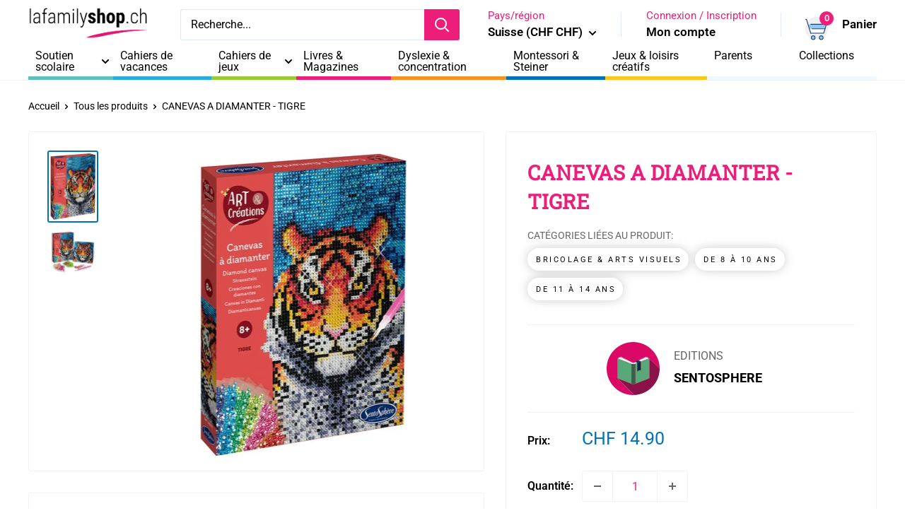

--- FILE ---
content_type: text/javascript; charset=utf-8
request_url: https://lafamilyshop.ch/products/canevas-a-diamanter-tigre.js
body_size: 710
content:
{"id":8214751150336,"title":"CANEVAS A DIAMANTER - TIGRE","handle":"canevas-a-diamanter-tigre","description":"\u003cdiv data-project-joueclub-count-char=\"\" class=\"col-md-6 c-product-details-informations__col left\"\u003e\n\u003cdiv data-ng-repeat=\"information in specificInformation track by $index\"\u003e\n\u003cdiv class=\"seo_description\" data-ng-if=\"information.key === 'jcp_description'\"\u003e\n\u003ch1\u003eUne activité créative et ludique pour les enfants à partir de 8 ans.\u003c\/h1\u003e\n\u003ch2\u003eProche du Pixel Art, cette activité manuelle permet de rehausser une jolie illustration, diamant par diamant, de couleurs scintillantes.\u003c\/h2\u003e\n\u003cp\u003eCet activité anti-stress permet à grands et petits de créer de magnifiques oeuvres à partir de mini-strass, en suivant un canevas. Il faut environ quatre heures pour compléter un tableau.\u003c\/p\u003e\n\u003ch3 data-mce-fragment=\"1\"\u003eComment fait-on ?\u003c\/h3\u003e\n\u003cp data-mce-fragment=\"1\"\u003eA l’aide du petit stylet, il suffit d’attraper les strass puis de les transférer sur la surface collante du canevas. Chaque case a une lettre correspondant à celle d’une couleur de diamant, l’illustration est donc très facile à mettre en couleur.\u003c\/p\u003e\n\u003cp data-mce-fragment=\"1\"\u003eLe coffret comprend :\u003c\/p\u003e\n\u003cul\u003e\n\u003cli\u003eUn canevas imprimé et prédisposé de 16x16 cm,\u003c\/li\u003e\n\u003cli\u003eMille strass dans différentes couleurs,\u003c\/li\u003e\n\u003cli\u003eUn plateau de rangement,\u003c\/li\u003e\n\u003cli\u003eUn crayon pour fixer les strass,\u003c\/li\u003e\n\u003cli\u003eDe la cire pour rendre la pointe adhésive aux strass\u003c\/li\u003e\n\u003cli\u003eLes instructions incluses.\u003c\/li\u003e\n\u003c\/ul\u003e\n\u003cp data-mce-fragment=\"1\"\u003e\u003cstrong\u003eClasse\u003c\/strong\u003e\u003cspan\u003e \u003c\/span\u003e: 5-9 harmos\u003cbr\u003e\u003cstrong\u003eAge\u003c\/strong\u003e\u003cspan\u003e \u003c\/span\u003e: 8-12 ans\u003c\/p\u003e\n\u003c\/div\u003e\n\u003c\/div\u003e\n\u003c\/div\u003e","published_at":"2024-06-18T23:00:08+02:00","created_at":"2023-06-22T15:36:44+02:00","vendor":"Interplay","type":"Jeux \u0026 loisirs créatifs","tags":["Thème_Bricolage \u0026 arts visuels","Âge_5_8-10 ans","Âge_6_11-14 ans"],"price":1490,"price_min":1490,"price_max":1490,"available":true,"price_varies":false,"compare_at_price":null,"compare_at_price_min":0,"compare_at_price_max":0,"compare_at_price_varies":false,"variants":[{"id":43800656609536,"title":"Default Title","option1":"Default Title","option2":null,"option3":null,"sku":"3373910202701","requires_shipping":true,"taxable":true,"featured_image":null,"available":true,"name":"CANEVAS A DIAMANTER - TIGRE","public_title":null,"options":["Default Title"],"price":1490,"weight":0,"compare_at_price":null,"inventory_management":null,"barcode":"3373910202701","requires_selling_plan":false,"selling_plan_allocations":[]}],"images":["\/\/cdn.shopify.com\/s\/files\/1\/0569\/8781\/2037\/files\/bd25d4d29c02b600d24ba25c0bf87d82518ec19b_41106915_02.webp?v=1687441305","\/\/cdn.shopify.com\/s\/files\/1\/0569\/8781\/2037\/files\/8db92b7792be9f97e2c780cf88f6d72a5aff4f4c_41106915.webp?v=1687441305"],"featured_image":"\/\/cdn.shopify.com\/s\/files\/1\/0569\/8781\/2037\/files\/bd25d4d29c02b600d24ba25c0bf87d82518ec19b_41106915_02.webp?v=1687441305","options":[{"name":"Title","position":1,"values":["Default Title"]}],"url":"\/products\/canevas-a-diamanter-tigre","media":[{"alt":"CANEVAS A DIAMANTER - TIGRE Jeux \u0026 loisirs créatifs Interplay","id":31706534347008,"position":1,"preview_image":{"aspect_ratio":0.683,"height":429,"width":293,"src":"https:\/\/cdn.shopify.com\/s\/files\/1\/0569\/8781\/2037\/files\/bd25d4d29c02b600d24ba25c0bf87d82518ec19b_41106915_02.webp?v=1687441305"},"aspect_ratio":0.683,"height":429,"media_type":"image","src":"https:\/\/cdn.shopify.com\/s\/files\/1\/0569\/8781\/2037\/files\/bd25d4d29c02b600d24ba25c0bf87d82518ec19b_41106915_02.webp?v=1687441305","width":293},{"alt":"CANEVAS A DIAMANTER - TIGRE Jeux \u0026 loisirs créatifs Interplay","id":31706534314240,"position":2,"preview_image":{"aspect_ratio":1.012,"height":429,"width":434,"src":"https:\/\/cdn.shopify.com\/s\/files\/1\/0569\/8781\/2037\/files\/8db92b7792be9f97e2c780cf88f6d72a5aff4f4c_41106915.webp?v=1687441305"},"aspect_ratio":1.012,"height":429,"media_type":"image","src":"https:\/\/cdn.shopify.com\/s\/files\/1\/0569\/8781\/2037\/files\/8db92b7792be9f97e2c780cf88f6d72a5aff4f4c_41106915.webp?v=1687441305","width":434}],"requires_selling_plan":false,"selling_plan_groups":[]}

--- FILE ---
content_type: text/javascript; charset=utf-8
request_url: https://lafamilyshop.ch/products/canevas-a-diamanter-tigre.js
body_size: 694
content:
{"id":8214751150336,"title":"CANEVAS A DIAMANTER - TIGRE","handle":"canevas-a-diamanter-tigre","description":"\u003cdiv data-project-joueclub-count-char=\"\" class=\"col-md-6 c-product-details-informations__col left\"\u003e\n\u003cdiv data-ng-repeat=\"information in specificInformation track by $index\"\u003e\n\u003cdiv class=\"seo_description\" data-ng-if=\"information.key === 'jcp_description'\"\u003e\n\u003ch1\u003eUne activité créative et ludique pour les enfants à partir de 8 ans.\u003c\/h1\u003e\n\u003ch2\u003eProche du Pixel Art, cette activité manuelle permet de rehausser une jolie illustration, diamant par diamant, de couleurs scintillantes.\u003c\/h2\u003e\n\u003cp\u003eCet activité anti-stress permet à grands et petits de créer de magnifiques oeuvres à partir de mini-strass, en suivant un canevas. Il faut environ quatre heures pour compléter un tableau.\u003c\/p\u003e\n\u003ch3 data-mce-fragment=\"1\"\u003eComment fait-on ?\u003c\/h3\u003e\n\u003cp data-mce-fragment=\"1\"\u003eA l’aide du petit stylet, il suffit d’attraper les strass puis de les transférer sur la surface collante du canevas. Chaque case a une lettre correspondant à celle d’une couleur de diamant, l’illustration est donc très facile à mettre en couleur.\u003c\/p\u003e\n\u003cp data-mce-fragment=\"1\"\u003eLe coffret comprend :\u003c\/p\u003e\n\u003cul\u003e\n\u003cli\u003eUn canevas imprimé et prédisposé de 16x16 cm,\u003c\/li\u003e\n\u003cli\u003eMille strass dans différentes couleurs,\u003c\/li\u003e\n\u003cli\u003eUn plateau de rangement,\u003c\/li\u003e\n\u003cli\u003eUn crayon pour fixer les strass,\u003c\/li\u003e\n\u003cli\u003eDe la cire pour rendre la pointe adhésive aux strass\u003c\/li\u003e\n\u003cli\u003eLes instructions incluses.\u003c\/li\u003e\n\u003c\/ul\u003e\n\u003cp data-mce-fragment=\"1\"\u003e\u003cstrong\u003eClasse\u003c\/strong\u003e\u003cspan\u003e \u003c\/span\u003e: 5-9 harmos\u003cbr\u003e\u003cstrong\u003eAge\u003c\/strong\u003e\u003cspan\u003e \u003c\/span\u003e: 8-12 ans\u003c\/p\u003e\n\u003c\/div\u003e\n\u003c\/div\u003e\n\u003c\/div\u003e","published_at":"2024-06-18T23:00:08+02:00","created_at":"2023-06-22T15:36:44+02:00","vendor":"Interplay","type":"Jeux \u0026 loisirs créatifs","tags":["Thème_Bricolage \u0026 arts visuels","Âge_5_8-10 ans","Âge_6_11-14 ans"],"price":1490,"price_min":1490,"price_max":1490,"available":true,"price_varies":false,"compare_at_price":null,"compare_at_price_min":0,"compare_at_price_max":0,"compare_at_price_varies":false,"variants":[{"id":43800656609536,"title":"Default Title","option1":"Default Title","option2":null,"option3":null,"sku":"3373910202701","requires_shipping":true,"taxable":true,"featured_image":null,"available":true,"name":"CANEVAS A DIAMANTER - TIGRE","public_title":null,"options":["Default Title"],"price":1490,"weight":0,"compare_at_price":null,"inventory_management":null,"barcode":"3373910202701","requires_selling_plan":false,"selling_plan_allocations":[]}],"images":["\/\/cdn.shopify.com\/s\/files\/1\/0569\/8781\/2037\/files\/bd25d4d29c02b600d24ba25c0bf87d82518ec19b_41106915_02.webp?v=1687441305","\/\/cdn.shopify.com\/s\/files\/1\/0569\/8781\/2037\/files\/8db92b7792be9f97e2c780cf88f6d72a5aff4f4c_41106915.webp?v=1687441305"],"featured_image":"\/\/cdn.shopify.com\/s\/files\/1\/0569\/8781\/2037\/files\/bd25d4d29c02b600d24ba25c0bf87d82518ec19b_41106915_02.webp?v=1687441305","options":[{"name":"Title","position":1,"values":["Default Title"]}],"url":"\/products\/canevas-a-diamanter-tigre","media":[{"alt":"CANEVAS A DIAMANTER - TIGRE Jeux \u0026 loisirs créatifs Interplay","id":31706534347008,"position":1,"preview_image":{"aspect_ratio":0.683,"height":429,"width":293,"src":"https:\/\/cdn.shopify.com\/s\/files\/1\/0569\/8781\/2037\/files\/bd25d4d29c02b600d24ba25c0bf87d82518ec19b_41106915_02.webp?v=1687441305"},"aspect_ratio":0.683,"height":429,"media_type":"image","src":"https:\/\/cdn.shopify.com\/s\/files\/1\/0569\/8781\/2037\/files\/bd25d4d29c02b600d24ba25c0bf87d82518ec19b_41106915_02.webp?v=1687441305","width":293},{"alt":"CANEVAS A DIAMANTER - TIGRE Jeux \u0026 loisirs créatifs Interplay","id":31706534314240,"position":2,"preview_image":{"aspect_ratio":1.012,"height":429,"width":434,"src":"https:\/\/cdn.shopify.com\/s\/files\/1\/0569\/8781\/2037\/files\/8db92b7792be9f97e2c780cf88f6d72a5aff4f4c_41106915.webp?v=1687441305"},"aspect_ratio":1.012,"height":429,"media_type":"image","src":"https:\/\/cdn.shopify.com\/s\/files\/1\/0569\/8781\/2037\/files\/8db92b7792be9f97e2c780cf88f6d72a5aff4f4c_41106915.webp?v=1687441305","width":434}],"requires_selling_plan":false,"selling_plan_groups":[]}